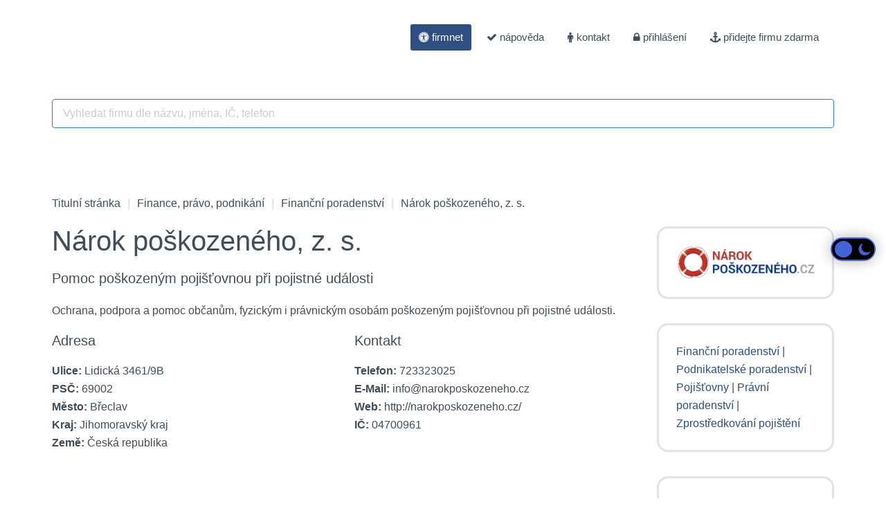

--- FILE ---
content_type: text/html; charset=utf-8
request_url: https://firmnet.cz/narok-poskozeneho-z-s
body_size: 5965
content:
<!DOCTYPE HTML>
<html lang="cs-cz" dir="ltr"  data-config='{"twitter":0,"plusone":0,"facebook":0,"style":"lightgrey","bg_color_scroll":0}'>

<head>

<meta http-equiv="X-UA-Compatible" content="IE=edge">
<meta name="viewport" content="width=device-width, initial-scale=1">
<meta name="theme-color" content="#2d82b3"/>
<meta charset="utf-8" />
	<base href="https://firmnet.cz/" />
	<meta name="author" content="Nárok poškozeného, z. s." />
	<meta name="robots" content="index, nofollow, max-snippet:-1, max-image-preview:large, max-video-preview:-1" />
	<meta name="title" content="Nárok poškozeného, z. s." />
	<meta name="referrer" content="same-origin" />
	
	<title>Nárok poškozeného, z. s.</title>
	<link href="/narok-poskozeneho-z-s" rel="canonical" />
	<link href="https://firmnet.cz/narok-poskozeneho-z-s/amp" rel="amphtml" />
	<link href="/templates/yoo_square/favicon.ico" rel="shortcut icon" type="image/vnd.microsoft.icon" />
	<link href="/plugins/system/progressivewebappmaker/manifest.json" rel="manifest" />
	<link href="https://netdna.bootstrapcdn.com/font-awesome/4.6.0/css/font-awesome.css" rel="stylesheet" />
	<link href="/media/com_miniteksmartsearch/css/miniteksmartsearch.css" rel="stylesheet" />
	<link href="https://firmnet.cz/modules/mod_ebdarkmode/assets/css/darkmood_style.css" rel="stylesheet" />
	<style>
#pwamaker_pwa-loader-overlay {
                display:none;
                position:fixed;
                top:0px;
                left:0px;
                bottom:0px;
                right:0px;
                z-index:999999;
                background:rgba(54, 25, 25, 0.2) none repeat scroll 0 0;
                text-align: center;
            }
            #pwamaker_pwa-loader{
                top:50%;
                position:relative;
                color:#fff;
                font-size: 18px;
                z-index: 9999999;
            }
            #pwamaker_pwa_offline_bar {
                display:none;
				background-color: red;
				position: fixed;
				bottom: 0;
				left: 0;
				right: 0;
				max-height: 60px;
				text-align: center;
				z-index: 9999999;
				font-size: 20px;
				font-weight: bold;
				color: #fff;
				padding: 30px 10px;
				opacity: 0.6;
            }
	</style>
	<script type="application/json" class="joomla-script-options new">{"csrf.token":"279130acb94bd9d43d059c9f05ffc19a","system.paths":{"root":"","base":""}}</script>
	<script src="/media/jui/js/jquery.min.js?10a6b9db7e8a26c27999613d7e3b33cb"></script>
	<script src="/media/jui/js/jquery-noconflict.js?10a6b9db7e8a26c27999613d7e3b33cb"></script>
	<script src="/media/jui/js/jquery-migrate.min.js?10a6b9db7e8a26c27999613d7e3b33cb"></script>
	<script src="/media/zoo/assets/js/responsive.js?ver=20230507"></script>
	<script src="/components/com_zoo/assets/js/default.js?ver=20230507"></script>
	<script src="/media/com_miniteksmartsearch/js/spin.min.js"></script>
	<script src="/media/com_miniteksmartsearch/js/script.js"></script>
	<script src="/media/system/js/core.js?10a6b9db7e8a26c27999613d7e3b33cb"></script>
	<script src="/media/jui/js/bootstrap.min.js?10a6b9db7e8a26c27999613d7e3b33cb"></script>
	<script src="https://firmnet.cz/modules/mod_ebdarkmode/assets/js/ebdarkmode.js?v=1030933429"></script>
	<script src="https://firmnet.cz/plugins/system/progressivewebappmaker/assets/js/pwa_maker.js"></script>
	<script>
window.mssvars = {
			orOperator: "nebo",
			andOperator: "a",
			notOperator: "ne",
			searchUrl: "/search",
			showAutosuggest: "0",
			autosuggestUrl: "/index.php?option=com_miniteksmartsearch&task=suggestions.suggest&format=json&tmpl=component&moduleid=99"
		};
                    var cacheName     = "Firmnet.cz";
                    var filesToCache  = [
                        "/",
                        "/index.html"
                    ];
                    var pwamakerSiteUrl     = "https://firmnet.cz/";
                
	</script>
	<!-- Start: Strukturovaná data Google -->
			
<script type="application/ld+json" data-type="gsd">
{
    "@context": "https://schema.org",
    "@type": "BreadcrumbList",
    "itemListElement": [
        {
            "@type": "ListItem",
            "position": 1,
            "name": "Domů",
            "item": "https://firmnet.cz/"
        },
        {
            "@type": "ListItem",
            "position": 2,
            "name": "Finance, právo, podnikání",
            "item": "https://firmnet.cz/finance-pravo-podnikani"
        },
        {
            "@type": "ListItem",
            "position": 3,
            "name": "Finanční poradenství",
            "item": "https://firmnet.cz/financni-poradenstvi"
        },
        {
            "@type": "ListItem",
            "position": 4,
            "name": "Nárok poškozeného, z. s.",
            "item": "https://firmnet.cz/narok-poskozeneho-z-s"
        }
    ]
}
</script>

<script type="application/ld+json" data-type="gsd">
{
    "@context": "https://schema.org",
    "@type": [
        "LocalBusiness"
    ],
    "@id": "https://firmnet.cz/narok-poskozeneho-z-s#localbusiness3",
    "name": "Nárok poškozeného, z. s.",
    "image": "https://firmnet.cz/images/zoo/uploads/narok-poskozeneho-LOGO-1.webp",
    "url": "https://firmnet.cz/narok-poskozeneho-z-s"
}
</script>
			<!-- End: Strukturovaná data Google -->
	<meta name="theme-color" content="#3da9f2">
	<link rel="apple-touch-icon" sizes="57x57" href="https://firmnet.cz/images/firmnet-57.webp">
	<link rel="apple-touch-icon" sizes="180x180" href="https://firmnet.cz/images/firmnet-180.webp">

<link rel="apple-touch-icon-precomposed" href="/templates/yoo_square/apple_touch_icon.png">
<link rel="stylesheet" href="/templates/yoo_square/styles/lightgrey/css/bootstrap.css">
<link rel="stylesheet" href="/templates/yoo_square/styles/lightgrey/css/theme.css">
<link rel="stylesheet" href="/templates/yoo_square/css/custom.css">
<script src="/templates/yoo_square/warp/vendor/uikit/js/uikit.js"></script>
<script src="/templates/yoo_square/warp/vendor/uikit/js/components/autocomplete.js"></script>
<script src="/templates/yoo_square/warp/vendor/uikit/js/components/search.js"></script>
<script src="/templates/yoo_square/warp/vendor/uikit/js/components/tooltip.js"></script>
<script src="/templates/yoo_square/warp/js/social.js"></script>
<script src="/templates/yoo_square/js/theme.js"></script>
<script src="/templates/yoo_square/js/bgColorScroll.js"></script>
</head>

<body class="tm-noblog">
	
	<div class="uk-container uk-container-center">

		
				<div class="tm-block tm-headerbar uk-clearfix">
			
			
			
						<div class="uk-navbar-flip uk-hidden-small">
				<ul class="uk-navbar-nav uk-hidden-small">
<li class="uk-active"><a href="/"><i class="uk-icon-universal-access"></i> firmnet</a></li><li class="uk-parent" data-uk-dropdown="{'preventflip':'y'}" aria-haspopup="true" aria-expanded="false"><a href="/napoveda"><i class="uk-icon-check"></i> nápověda</a><div class="uk-dropdown uk-dropdown-navbar uk-dropdown-width-1"><div class="uk-grid uk-dropdown-grid"><div class="uk-width-1-1"><ul class="uk-nav uk-nav-navbar"><li><a href="/napoveda/firemni-zapis-zdarma">zápis firmy do katalogu</a></li><li><a href="/napoveda/cookies">cookies</a></li><li><a href="/napoveda/podminky-uzivani">podmínky užívání</a></li></ul></div></div></div></li><li><a href="/kontakt/miroslav-baka-tvorba-webovych-stranek"><i class="uk-icon-male"></i> kontakt</a></li><li><a href="/user/login"><i class="uk-icon-lock"></i> přihlášení</a></li><li><a href="/user/registration"><i class="uk-icon-anchor"></i> přidejte firmu zdarma</a></li></ul>			</div>
			
						<a href="#offcanvas" class="uk-navbar-toggle uk-visible-small" data-uk-offcanvas></a>
			
			
						<div class="uk-navbar-content uk-navbar-center uk-visible-small"><a class="tm-logo-small" href="https://firmnet.cz">
	<p><img src="/images/logo-firmnet.webp" alt="logo-firmnet" /></p></a></div>
						
		</div>
		
		
		
				<div class="tm-block ">
			<div class="tm-middle uk-grid" data-uk-grid-match data-uk-grid-margin>

								<div class="tm-main uk-width-medium-1-1">

										<section class="tm-main-top uk-grid" data-uk-grid-match="{target:'> div > .uk-panel'}" data-uk-grid-margin><div class="uk-width-1-1">
	<div class="uk-panel">
<div class="mss-search mss-module mss-compact-module ">

		
	<div id="search-form">
		
<form id="mss-search" action="https://firmnet.cz/narok-poskozeneho-z-s" method="get" class="form-inline">
	
		<input type="hidden" name="moduleid" value="99" />

	
	<div class="mss-search-bar">
	
		<div class="input-group">
			
			<!--span class="input-group-addon">
			
				<i class="fa fa-search"></i>
				<span class="mss-clear-input"><i class="fa fa-times"></i></span>
				<span class="mss-loader"></span>
				
			</span-->
			<input tabindex="1" type="text" name="q" id="q" size="30" value="" class="inputbox mss-input" autocomplete="off" placeholder="Vyhledat firmu dle názvu, jména, IČ, telefon" />
			
			<div class="mss-input-tools">
				
								
								
							
			</div>
			
			<input type="hidden" name="ajax" id="ajax" value="1" />
			
		</div>
		
	</div>
	
	<div class="mss-search-content">
	
		
		
		
	<div id="mss-search-results">
			</div>
	
	</div>
	
</form>
	</div>
	
</div>
</div></div>
</section>
					
										<main class="tm-content">

												<ul class="uk-breadcrumb"><li><a href="/">Titulní stránka</a></li><li><a href="/finance-pravo-podnikani">Finance, právo, podnikání</a></li><li><a href="/financni-poradenstvi">Finanční poradenství</a></li><li class="uk-active"><span>Nárok poškozeného, z. s.</span></li></ul>
						
						<div id="system-message-container">
</div>

<div class="yoo-zoo business-uikit business-uikit-narok-poskozeneho-z-s">

			
<div class="uk-grid" data-uk-grid-margin>

	<div class="uk-width-medium-3-4 ">
				<h1 class="uk-h1"> Nárok poškozeného, z. s. </h1>
		
				<p class="uk-text-large">
			<span class="element element-text first last">
	 Pomoc poškozeným pojišťovnou při pojistné události</span>		</p>
		
					
<div class="uk-margin element element-textarea">
	<div class="uk-margin">Ochrana, podpora a pomoc občanům, fyzickým i právnickým osobám poškozeným pojišťovnou při pojistné události.</div></div>		
				<div class="uk-grid" data-uk-grid-margin>

						<div class="uk-width-medium-1-2">
				<h2>Adresa</h2>
				<ul class="uk-list">
					
<li class="element element-text">
	<strong>Ulice: </strong> Lidická 3461/9B</li>

<li class="element element-text">
	<strong>PSČ: </strong> 69002</li>

<li class="element element-text">
	<strong>Město: </strong> Břeclav</li>

<li class="element element-select">
	<strong>Kraj: </strong> Jihomoravský kraj</li>

<li class="element element-country">
	<strong>Země: </strong> Česká republika</li>				</ul>
			</div>
			
						<div class="uk-width-medium-1-2">
				<h3>Kontakt</h3>
				<ul class="uk-list">
					
<li class="element element-text">
	<strong>Telefon: </strong> 723323025</li>

<li class="element element-email">
	<strong>E-Mail: </strong> <span><span id="cloak1d4eb73f2b171635ad7723573d77b1e9">Tato e-mailová adresa je chráněna před spamboty. Pro její zobrazení musíte mít povolen Javascript.</span><script type='text/javascript'>
				document.getElementById('cloak1d4eb73f2b171635ad7723573d77b1e9').innerHTML = '';
				var prefix = '&#109;a' + 'i&#108;' + '&#116;o';
				var path = 'hr' + 'ef' + '=';
				var addy1d4eb73f2b171635ad7723573d77b1e9 = '&#105;nf&#111;' + '&#64;';
				addy1d4eb73f2b171635ad7723573d77b1e9 = addy1d4eb73f2b171635ad7723573d77b1e9 + 'n&#97;r&#111;kp&#111;sk&#111;z&#101;n&#101;h&#111;' + '&#46;' + 'cz';
				var addy_text1d4eb73f2b171635ad7723573d77b1e9 = '&#105;nf&#111;' + '&#64;' + 'n&#97;r&#111;kp&#111;sk&#111;z&#101;n&#101;h&#111;' + '&#46;' + 'cz';document.getElementById('cloak1d4eb73f2b171635ad7723573d77b1e9').innerHTML += '<a ' + path + '\'' + prefix + ':' + addy1d4eb73f2b171635ad7723573d77b1e9 + '\'>'+addy_text1d4eb73f2b171635ad7723573d77b1e9+'<\/a>';
		</script></span></li>

<li class="element element-link">
	<strong>Web: </strong> <a href="http://narokposkozeneho.cz/" title="http://narokposkozeneho.cz/" target="_blank" >http://narokposkozeneho.cz/</a></li>

<li class="element element-text">
	<strong>IČ: </strong> 04700961</li>				</ul>
			</div>
			
		</div>
		
			</div>

		<div class="uk-width-medium-1-4 ">
		<div class="uk-panel uk-panel-box element element-image">
	
	<img src="https://firmnet.cz/media/zoo/images/narok-poskozeneho-LOGO-1_ae69fec9d70c4f2b43e6b03b64b97be9.webp" alt="Nárok poškozeného, z. s." width="250" height="61" /></div>
<div class="uk-panel uk-panel-box element element-itemcategory">
	<a href="/financni-poradenstvi">Finanční poradenství</a> | <a href="/podnikatelske-poradenstvi">Podnikatelské poradenství</a> | <a href="/pojistovny">Pojišťovny</a> | <a href="/pravni-poradenstvi">Právní poradenství</a> | <a href="/zprostredkovani-pojisteni">Zprostředkování pojištění</a></div>
<div class="uk-panel uk-panel-box element element-itemtag">
	<a href="/znacky/poradenstvi">poradenství</a></div>	</div>
	
</div>

			
</div>
					</main>
					
					
				</div>
				
	            	            	            
			</div>	
		</div>
		
		
		
	</div>

			
		<div class="tm-block-dark">
			<div class="uk-container uk-container-center">

				
				<footer class="tm-footer uk-text-center">

										<a class="tm-totop-scroller" data-uk-smooth-scroll href="#"></a>
					
					<div class="uk-panel">
	<p><img src="/images/logo-firmnet.webp" alt="logo-firmnet" /></p>
<p>Miroslav Baka Všechna práva vyhrazena © od 2012</p></div><div class="is_center_right ebdarkmodebtn ebdarkmode-center_right">
	<div class="toggle eb_btnclr ebdarkmode_button_107 blue" id="darkmode_button">
		<img src="https://firmnet.cz/modules/mod_ebdarkmode/assets/images/eb_darkmoode-6.png">
	</div>
</div>

<script type="text/javascript">
	jQuery( document ).ready(function() {
		var button_position = "center_right";
		var clslng = jQuery('body').find('.is_center_right').length;
	    // console.log(clslng);
	    if(clslng != 0){
	    	var sum = 0;
	    	var ssum = 50;
	    	jQuery(function(){
	    		jQuery(".is_center_right").each(function(i){
	    			if(i == 0){ sum = sum + 15;
	    			} else { sum += ssum; }
	    			if(button_position == "bottom_left" || button_position == "bottom_right"){
	    				jQuery(this).css('bottom', sum+'px');
	    			}
	    			if(button_position == "top_left" || button_position == "top_right"){
	    				jQuery(this).css('top', sum+'px');
	    			}
	    			if(button_position == "center_left" || button_position == "center_right"){
	    				jQuery(this).css('center', sum+'px');
	    			}

	    		});
	    	});
	    }
	});
	
	jQuery( document ).ready(function() {
		jQuery('.ebdarkmode_button_107').click(function(){
			jQuery(this).toggleClass('active');
			jQuery(this).removeClass('de-active');
			jQuery('body').toggleClass('ebdarkmodecolor');



			if (jQuery('body').hasClass('ebdarkmodecolor')){		

				setCookie("ebdarkmode", "active", 1);	
				jQuery(".about-journey").css({ 'background-color' : '', 'color' : '' });
				jQuery('body').css("background-color",'#00151f');
				jQuery('header').css("background-color",'#00151f');
				jQuery('main').css("background-color",'#00151f');
				jQuery('details').css("background-color",'#00151f');
				jQuery('article').css("background-color",'#00151f');
				jQuery('div').css("background-color",'#00151f');
				jQuery('address').css("background-color",'#00151f');
				jQuery('section').css("background-color",'#00151f');
				jQuery('form').css("background-color",'#00151f');
				jQuery('table,tr,td').css("background-color",'#00151f');
				jQuery('tab,joomla-tab-element').css("background-color",'#00151f');
				jQuery('textarea').css("background-color",'#00151f');
				jQuery('input').css("background-color",'#00151f');
				jQuery('select').css("background-color",'#00151f');
				jQuery('button').css("background-color",'#00151f');
				jQuery('fieldset').css("background-color",'#00151f');
				jQuery('nav').css("background-color",'#00151f');
				jQuery('dl').css("background-color",'#00151f');
				jQuery('dt').css("background-color",'#00151f');
				jQuery('ul').css("background-color",'#00151f');
				jQuery('footer').css("background-color",'#00151f');
				jQuery('h1,h2,h3,h4,h5,h6,p,span').css("background-color",'#00151f');
				jQuery('h1,h2,h3,h4,h5,h6,li,td,th,span,p,div,strong,b,em,small,sub,label,textarea,select,input,button').css("color",'#ffffff');
				jQuery('a').css("color",'#88c5e8');

				jQuery(".noebdarkmode").css({ 'background-color' : '', 'color' : '' });
				jQuery('.noebdarkmode').find('*').each(function(){
					jQuery(this).css({ 'background-color' : '', 'color' : '' });
				}).find('*').each(function(){
					jQuery(this).css({ 'background-color' : '', 'color' : '' });
				})



			}else{

				setCookie("ebdarkmode", "de-active", 1);
				jQuery(this).toggleClass('de-active');
				jQuery('body').css("background-color",'');
				jQuery('header').css("background-color",'');
				jQuery('main').css("background-color",'');
				jQuery('details').css("background-color",'');
				jQuery('article').css("background-color",'');
				jQuery('div').css("background-color",'');
				jQuery('address').css("background-color",'');
				jQuery('section').css("background-color",'');
				jQuery('form').css("background-color",'');
				jQuery('table,tr,td').css("background-color",'');
				jQuery('tab,joomla-tab-element').css("background-color",'');
				jQuery('textarea').css("background-color",'');
				jQuery('input').css("background-color",'');
				jQuery('select').css("background-color",'');
				jQuery('button').css("background-color",'');
				jQuery('fieldset').css("background-color",'');
				jQuery('nav').css("background-color",'');
				jQuery('dl').css("background-color",'');
				jQuery('dt').css("background-color",'');
				jQuery('ul').css("background-color",'');
				jQuery('footer').css("background-color",'');
				jQuery('h1,h2,h3,h4,h5,h6,p,span').css("background-color",'');
				jQuery('h1,h2,h3,h4,h5,h6,li,td,th,span,p,div,strong,b,em,small,sub,label,textarea,select,input,button').css("color",'');
				jQuery('a').css("color",'');
			}	
		})	
	});
	
	function setCookie(cname, cvalue, exdays) {
		var d = new Date();
		d.setTime(d.getTime() + (exdays * 24 * 60 * 60 * 1000));
		var expires = "expires="+d.toUTCString();
		document.cookie = cname + "=" + cvalue + ";" + expires + ";path=/";
	}	

	function getCookie(cname) {
		var name = cname + "=";
		var decodedCookie = decodeURIComponent(document.cookie);
		var ca = decodedCookie.split(';');
		for(var i = 0; i <ca.length; i++) {
		    var c = ca[i];
		    while (c.charAt(0) == ' ') {
		      	c = c.substring(1);
		    }
		    if (c.indexOf(name) == 0) {
		      return c.substring(name.length, c.length);
		    }
		}
		return "";
	}
	
</script>
<script>
jQuery( document ).ready(function() {
	var cookie_ebdarkmode = '';
	// alert(cookie_ebdarkmode);
	if(cookie_ebdarkmode == 'active'){
		jQuery('.toggle').toggleClass('active');
		jQuery('body').toggleClass('ebdarkmodecolor');
		jQuery(".about-journey").css({ 'background-color' : '', 'color' : '' });
		jQuery('body').css("background-color",'#00151f');
		jQuery('header').css("background-color",'#00151f');
		jQuery('main').css("background-color",'#00151f');
		jQuery('details').css("background-color",'#00151f');
		jQuery('article').css("background-color",'#00151f');
		jQuery('div').css("background-color",'#00151f');
		jQuery('address').css("background-color",'#00151f');
		jQuery('section').css("background-color",'#00151f');
		jQuery('form').css("background-color",'#00151f');
		jQuery('table,tr,td').css("background-color",'#00151f');
		jQuery('tab,joomla-tab-element').css("background-color",'#00151f');
		jQuery('textarea').css("background-color",'#00151f');
		jQuery('input').css("background-color",'#00151f');
		jQuery('select').css("background-color",'#00151f');
		jQuery('button').css("background-color",'#00151f');
		jQuery('fieldset').css("background-color",'#00151f');
		jQuery('nav').css("background-color",'#00151f');
		jQuery('dl').css("background-color",'#00151f');
		jQuery('dt').css("background-color",'#00151f');
		jQuery('ul').css("background-color",'#00151f');
		jQuery('footer').css("background-color",'#00151f');
		jQuery('h1,h2,h3,h4,h5,h6,p,span').css("background-color",'#00151f');
		jQuery('h1,h2,h3,h4,h5,h6,li,td,th,span,p,div,strong,b,em,small,sub,label,textarea,select,input,button').css("color",'#ffffff');
		jQuery('a').css("color",'#88c5e8');

		jQuery(".noebdarkmode").css({ 'background-color' : '', 'color' : '' });
		jQuery('.noebdarkmode').find('*').each(function(){
			jQuery(this).css({ 'background-color' : '', 'color' : '' });
		}).find('*').each(function(){
			jQuery(this).css({ 'background-color' : '', 'color' : '' });
		});

	} else if(cookie_ebdarkmode == 'de-active'){
		jQuery('body').css("background-color",'');
		jQuery('header').css("background-color",'');
		jQuery('main').css("background-color",'');
		jQuery('details').css("background-color",'');
		jQuery('article').css("background-color",'');
		jQuery('div').css("background-color",'');
		jQuery('address').css("background-color",'');
		jQuery('section').css("background-color",'');
		jQuery('form').css("background-color",'');
		jQuery('table,tr,td').css("background-color",'');
		jQuery('tab,joomla-tab-element').css("background-color",'');
		jQuery('textarea').css("background-color",'');
		jQuery('input').css("background-color",'');
		jQuery('select').css("background-color",'');
		jQuery('button').css("background-color",'');
		jQuery('fieldset').css("background-color",'');
		jQuery('nav').css("background-color",'');
		jQuery('dl').css("background-color",'');
		jQuery('dt').css("background-color",'');
		jQuery('ul').css("background-color",'');
		jQuery('footer').css("background-color",'');
		jQuery('h1,h2,h3,h4,h5,h6,p,span').css("background-color",'');
		jQuery('h1,h2,h3,h4,h5,h6,li,td,th,span,p,div,strong,b,em,small,sub,label,textarea,select,input,button').css("color",'');
		jQuery('a').css("color",'');
	}
	
});	
</script>

<script type="text/javascript">
	jQuery( document ).ready(function() {
		var auto_time_set = 0;
		if(auto_time_set == 1){
			var end_time = "19:00";
			var start_time = "07:00";

			var startTime = tConvert (start_time);
			var endTime = tConvert (end_time);

			var curr_time = getval();

			if (get24Hr(curr_time) > get24Hr(startTime) && get24Hr(curr_time) < get24Hr(endTime)) {

		    } else {
		    	var getCookie_ebdarkmode = getCookie('ebdarkmode');
				if(getCookie_ebdarkmode == ''){
					jQuery('.ebdarkmode_button_107').trigger('click');
				} 
		    }
		} 
	});
</script>
				</footer>

			</div>
		</div>
	
	
		<div id="offcanvas" class="uk-offcanvas">
		<div class="uk-offcanvas-bar"><ul class="uk-nav uk-nav-offcanvas">
<li class="uk-active"><a href="/"><i class="uk-icon-universal-access"></i> firmnet</a></li><li class="uk-parent"><a href="/napoveda"><i class="uk-icon-check"></i> nápověda</a><ul class="uk-nav-sub"><li><a href="/napoveda/firemni-zapis-zdarma">zápis firmy do katalogu</a></li><li><a href="/napoveda/cookies">cookies</a></li><li><a href="/napoveda/podminky-uzivani">podmínky užívání</a></li></ul></li><li><a href="/kontakt/miroslav-baka-tvorba-webovych-stranek"><i class="uk-icon-male"></i> kontakt</a></li><li><a href="/user/login"><i class="uk-icon-lock"></i> přihlášení</a></li><li><a href="/user/registration"><i class="uk-icon-anchor"></i> přidejte firmu zdarma</a></li></ul></div>
	</div>
	
<div id="pwamaker_pwa_offline_bar">No Internet Connection</div></body>
</html>

--- FILE ---
content_type: text/css
request_url: https://firmnet.cz/modules/mod_ebdarkmode/assets/css/darkmood_style.css
body_size: 654
content:
/**
 * @package Module EB Dark Mode for Joomla!
 * @version 1.9: mod_ebdarkmode.php Oct 2025
 * @author url: https://www/extnbakers.com
 * @copyright Copyright (C) 2020 extnbakers.com. All rights reserved.
 * @license GNU/GPLv3 http://www.gnu.org/licenses/gpl-3.0.html 
**/
*, ::after, ::before {
    box-sizing: border-box;
}
.ebdarkmodebtn .toggle:before{   content: '';    position: absolute;    top: 5px;    left: 6px;   width: 25px;    height: 24px;    background: #ffb200;    border-radius: 50%;    transition: 0.5s;}
.ebdarkmodebtn .toggle.active:before{    left: 33px;   background: #ffb200;}
.ebdarkmodebtn .eb_btnclr.red, .ebdarkmodebtn .red.active:before, .ebdarkmodebtn .red:before { border: 2px solid #e6194B; background: #e6194B; }
.ebdarkmodebtn .eb_btnclr.yellow, .ebdarkmodebtn .yellow.active:before, .ebdarkmodebtn .yellow:before { border: 2px solid #ffe119; background: #ffe119; }
.ebdarkmodebtn .eb_btnclr.lime, .ebdarkmodebtn .lime.active:before, .ebdarkmodebtn .lime:before { border: 2px solid #bfef45; background: #bfef45; }
.ebdarkmodebtn .eb_btnclr.green, .ebdarkmodebtn .green.active:before, .ebdarkmodebtn .green:before { border: 2px solid #3cb44b; background: #3cb44b; }
.ebdarkmodebtn .eb_btnclr.cyan, .ebdarkmodebtn .cyan.active:before, .ebdarkmodebtn .cyan:before { border: 2px solid #42d4f4; background: #42d4f4; }
.ebdarkmodebtn .eb_btnclr.blue, .ebdarkmodebtn .blue.active:before, .ebdarkmodebtn .blue:before { border: 2px solid #4363d8; background: #4363d8; }
.ebdarkmodebtn .eb_btnclr.magenta, .ebdarkmodebtn .magenta.active:before, .ebdarkmodebtn .magenta:before { border: 2px solid #f032e6; background: #f032e6; }
.ebdarkmodebtn .eb_btnclr.grey, .ebdarkmodebtn .grey.active:before, .ebdarkmodebtn .grey:before { border: 2px solid #a9a9a9; background: #a9a9a9; }
.ebdarkmodebtn .eb_btnclr.mint, .ebdarkmodebtn .mint.active:before, .ebdarkmodebtn .mint:before { border: 2px solid #aaffc3; background: #aaffc3; }
.ebdarkmodebtn .eb_btnclr.lavender, .ebdarkmodebtn .lavender.active:before, .ebdarkmodebtn .lavender:before { border: 2px solid #e6beff; background: #e6beff; }
.ebdarkmodebtn{	border-radius: 25px;}
.ebdarkmodebtn #darkmode_button {display: inline-block;width: 65px;height:34px;cursor: pointer;font-size: 13px;padding: 0;border-radius: 25px;-webkit-box-shadow: 0px 0px 20px 0px rgba(0,0,0,0.3);-moz-box-shadow: 0px 0px 20px 0px rgba(0,0,0,0.3);box-shadow: 0px 0px 20px 0px rgba(0,0,0,0.3);background: black;}
.ebdarkmodebtn.ebdarkmode-top_left { position: fixed; top: 15px; left: 15px; z-index: 100000; }
.ebdarkmodebtn.ebdarkmode-top_right { position: fixed; top: 15px; right: 15px; z-index: 100000; }
.ebdarkmodebtn.ebdarkmode-bottom_left { position: fixed; bottom: 15px; left: 15px; z-index: 99; }
.ebdarkmodebtn.ebdarkmode-bottom_right { position: fixed; bottom: 15px; right: 15px; z-index: 99; }
.ebdarkmodebtn.ebdarkmode-center_left { position: fixed; top: 50%; left: 15px; z-index: 99;  transform: translateY(-50%);}
.ebdarkmodebtn.ebdarkmode-center_right { position: fixed; top: 50%; right: 15px; z-index: 99; transform: translateY(-50%);}
body.ebdarkmodecolor a span, body.ebdarkmodecolor a, body.ebdarkmodecolor a::after {	background-color: transparent !important;}

.ebdarkmodebtn img {
    max-width: 100%;
}

--- FILE ---
content_type: text/javascript
request_url: https://firmnet.cz/modules/mod_ebdarkmode/assets/js/ebdarkmode.js?v=1030933429
body_size: 231
content:
function tConvert (time) {
  //   var H = +time.substr(0, 2);
  //   var h = (H % 12) || 12;
  //   var ampm = H < 12 ? "AM" : "PM";
  //   time = h + time.substr(2, 3) + ' '+ampm;
  // return time; // return adjusted time or original string

  const timeString12hr = new Date('1970-01-01T' + time + 'Z')
  .toLocaleTimeString({},
    {timeZone:'UTC',hour12:true,hour:'numeric',minute:'numeric'}
  );
  return timeString12hr;
}
function get24Hr(time){
    var hours = Number(time.match(/^(\d+)/)[1]);
    var AMPM = time.match(/\s(.*)$/)[1];
    if(AMPM == "PM" && hours<12) hours = hours+12;
    if(AMPM == "AM" && hours==12) hours = hours-12;
    
    var minutes = Number(time.match(/:(\d+)/)[1]);
    hours = hours*100+minutes;
    // console.log(time +" - "+hours);
    return hours;
}

function getval() {
    var currentTime = new Date()
    var hours = currentTime.getHours()
    var minutes = currentTime.getMinutes()

    if (minutes < 10) minutes = "0" + minutes;

    var suffix = "AM";
    if (hours >= 12) {
        suffix = "PM";
        hours = hours - 12;
    }
    if (hours == 0) {
        hours = 12;
    }
    var current_time = hours + ":" + minutes + " " + suffix;

    return current_time;

}
